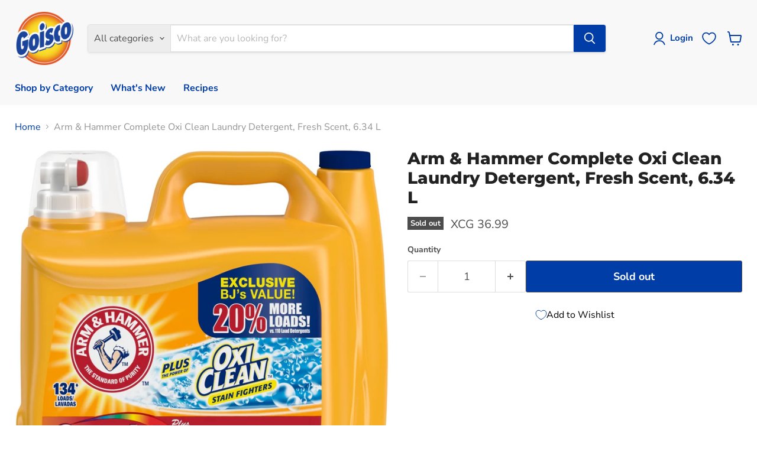

--- FILE ---
content_type: text/html; charset=utf-8
request_url: https://goisco.com/collections/all/products/arm-hammer-complete-oxi-clean-laundry-detergent-fresh-scent-6-34-l?view=recently-viewed
body_size: 1247
content:










  









<div
  class="productgrid--item  imagestyle--cropped-medium        product-recently-viewed-card    show-actions--mobile"
  data-product-item
  data-product-quickshop-url="/products/arm-hammer-complete-oxi-clean-laundry-detergent-fresh-scent-6-34-l"
  
    data-recently-viewed-card
  
>
  <div class="productitem" data-product-item-content>
    
    
    
    

    

    

    <div class="productitem__container vvv">
      <div class="product-recently-viewed-card-time" data-product-handle="arm-hammer-complete-oxi-clean-laundry-detergent-fresh-scent-6-34-l">
      <button
        class="product-recently-viewed-card-remove"
        aria-label="close"
        data-remove-recently-viewed
      >
        


                                                                        <svg class="icon-remove "    aria-hidden="true"    focusable="false"    role="presentation"    xmlns="http://www.w3.org/2000/svg" width="10" height="10" viewBox="0 0 10 10" xmlns="http://www.w3.org/2000/svg">      <path fill="currentColor" d="M6.08785659,5 L9.77469752,1.31315906 L8.68684094,0.225302476 L5,3.91214341 L1.31315906,0.225302476 L0.225302476,1.31315906 L3.91214341,5 L0.225302476,8.68684094 L1.31315906,9.77469752 L5,6.08785659 L8.68684094,9.77469752 L9.77469752,8.68684094 L6.08785659,5 Z"></path>    </svg>                                              

      </button>
    </div>

      <div class="productitem__image-container">
        <a
          class="productitem--image-link"
          href="/products/arm-hammer-complete-oxi-clean-laundry-detergent-fresh-scent-6-34-l"
          tabindex="-1"
          data-product-page-link
        >
          <figure
            class="productitem--image"
            data-product-item-image
            
          >
            
              
              

  
    <noscript data-rimg-noscript>
      <img
        
          src="//goisco.com/cdn/shop/products/3320097297-1_512x503.jpg?v=1569394651"
        

        alt="Arm &amp; Hammer Complete Oxi Clean Laundry Detergent, Fresh Scent, 6.34 L"
        data-rimg="noscript"
        srcset="//goisco.com/cdn/shop/products/3320097297-1_512x503.jpg?v=1569394651 1x, //goisco.com/cdn/shop/products/3320097297-1_957x941.jpg?v=1569394651 1.87x"
        class="productitem--image-primary"
        
        
      >
    </noscript>
  

  <img
    
      src="//goisco.com/cdn/shop/products/3320097297-1_512x503.jpg?v=1569394651"
    
    alt="Arm &amp; Hammer Complete Oxi Clean Laundry Detergent, Fresh Scent, 6.34 L"

    
      data-rimg="lazy"
      data-rimg-scale="1"
      data-rimg-template="//goisco.com/cdn/shop/products/3320097297-1_{size}.jpg?v=1569394651"
      data-rimg-max="960x942"
      data-rimg-crop="false"
      
      srcset="data:image/svg+xml;utf8,<svg%20xmlns='http://www.w3.org/2000/svg'%20width='512'%20height='503'></svg>"
    

    class="productitem--image-primary"
    
    
  >



  <div data-rimg-canvas></div>


            

            


























<span class="productitem__badge productitem__badge--soldout">
    Sold out
  </span>

            <span class="visually-hidden">Arm & Hammer Complete Oxi Clean Laundry Detergent, Fresh Scent, 6.34 L</span>
          </figure>
        </a>
      </div><div class="productitem--info">
        
          
        

        

        <h2 class="productitem--title">
          <a href="/products/arm-hammer-complete-oxi-clean-laundry-detergent-fresh-scent-6-34-l" data-product-page-link>
            Arm & Hammer Complete Oxi Clean Laundry Detergent, Fresh Scent, 6.34 L
          </a>
        </h2><span class="col_clct" clct='[{"collection_id":"112504537188","product_id":"3279882387556","product_handle":"arm-hammer-complete-oxi-clean-laundry-detergent-fresh-scent-6-34-l"},{"collection_id":"112504569956","product_id":"3279882387556","product_handle":"arm-hammer-complete-oxi-clean-laundry-detergent-fresh-scent-6-34-l"},{"collection_id":"137060974707","product_id":"3279882387556","product_handle":"arm-hammer-complete-oxi-clean-laundry-detergent-fresh-scent-6-34-l"}]'></span>
        
          
        

        
          






























<div class="price productitem__price ">
  
    <div
      class="price__compare-at "
      data-price-compare-container
    >

      
        <span class="money price__original" data-price-original></span>
      
    </div>


    
      
      <div class="price__compare-at--hidden" data-compare-price-range-hidden>
        
          <span class="visually-hidden">Original price</span>
          <span class="money price__compare-at--min" data-price-compare-min>
            XCG 36.99
          </span>
          -
          <span class="visually-hidden">Original price</span>
          <span class="money price__compare-at--max" data-price-compare-max>
            XCG 36.99
          </span>
        
      </div>
      <div class="price__compare-at--hidden" data-compare-price-hidden>
        <span class="visually-hidden">Original price</span>
        <span class="money price__compare-at--single" data-price-compare>
          XCG 36.99
        </span>
      </div>
    
  

  <div class="price__current  " data-price-container>

    

    
      
      
      <span class="money" data-price>
        XCG 36.99
      </span>
    
    
  </div>

  
    
    <div class="price__current--hidden" data-current-price-range-hidden>
      
        <span class="money price__current--min" data-price-min>XCG 36.99</span>
        -
        <span class="money price__current--max" data-price-max>XCG 36.99</span>
      
    </div>
    <div class="price__current--hidden" data-current-price-hidden>
      <span class="visually-hidden">Current price</span>
      <span class="money" data-price>
        XCG 36.99
      </span>
    </div>
  

  
    
    
    
    

    <div
      class="
        productitem__unit-price
        hidden
      "
      data-unit-price
    >
      <span class="productitem__total-quantity" data-total-quantity></span> | <span class="productitem__unit-price--amount money" data-unit-price-amount></span> / <span class="productitem__unit-price--measure" data-unit-price-measure></span>
    </div>
  

  
</div>


        

        
          

          
            
          
        

        
          <div class="productitem--description">
            <p></p>

            
          </div>
        
      </div>

      
    </div>
  </div>

  
    <script type="application/json" data-quick-buy-settings>
      {
        "cart_redirection": false,
        "money_format": "XCG {{amount}}"
      }
    </script>
  
</div>


--- FILE ---
content_type: text/css
request_url: https://cdn.appmate.io/themecode-templates/themes/empire-9/custom.css?v=21
body_size: -44
content:
wishlist-button-block,
wishlist-button-product {
  font-size: 0;
}

wishlist-button-block .wk-button,
wishlist-button-block .wk-button:hover,
wishlist-button-product .wk-button,
wishlist-button-product .wk-button:hover {
  font-size: 1rem;
}


--- FILE ---
content_type: application/javascript; charset=utf-8
request_url: https://searchanise-ef84.kxcdn.com/preload_data.4D8S4v0O3m.js
body_size: 12518
content:
window.Searchanise.preloadedSuggestions=['ice cream','goisco products','toilet paper','protein powder','water bottle','laundry detergent','coca cola','vitamins and supplements','a & w','fresh fruits','trash bags','dishwashing liquid','ice tea','black label','whey protein','orange juice','wellsley farms','goisco rice','house cleaning products','vegetables fresh','hand soap','cat food','air fresheners','air fryer','apple juice','sport and fitness','soft drinks','pool tablets','berkley jensen','coca cola zero','peanut butter','kitchen towel','amstel bright','plastic cups','olive oil','toys and games','gluten free','vegetable oil','corn flakes','old parr','pre workout','goisco disinfectant','car care','vitamin c','baby wipes','milk powder','paper towels','cream cheese','red wine','chicken breast','smart tv','spa water','snacks and sweets','fresh vegetables','clorox bleach','storage containers','swimming pool','white rice','creatine monohydrate','huggies diapers','white label','frozen fruits','laundry softener','coconut oil','almond milk','pineapple juice','greek yogurt','liquor & spirits','coffee creamer','chips potato','eggs case','baking soda','all products','sugar free','brown sugar','heineken beer','all purpose cleaners','beverages drinks','chocolate milk','garden item','storage box','cranberry juice','soda water','fabric softener','gluten free products','water goisco','old par','quaker oats','pine sol','car tent','lays chips','capri sun','goisco bleach','kitchen towels','vitamin d','alcoholic beverages','frozen chicken','protein shake','amstel bright beer','frozen vegetables','garbage bags','folding tables','intex swimming pool','hand sanitizer','bath towels','hot dog','sweet corn','ginger ale','body wash','nature valley','french fries','tomato ketchup','gym accessories','dish soap','sour cream','snack pack','table cover','basmati rice','christmas gift baskets','pedigree dog food','pop corn','aluminum foil','organization storage','coconut milk','fitness supplements','dog chow','banana fruit','protein bar','iced tea','garden soil','ground beef','aa batteries','ground coffee','cat litter','dewars whisky','multi vitamin','plastic bags','fruit cocktail','sushi roll','mass gainer','garlic bread','bacardi rum','ritz soda','tooth paste','sparkling water','plastic wrap','old parr whisky','assorted candy','pancake mix','butter & margarine','lipton tea','plastic cup','ice tea powder','mop bucket','hair shampoo','tomato paste','now supplements','for car','white wine','bbq grill','protein whey','pet products','paper napkins','eggs case 12','bed sheets','shower gel','pasta sauce','liquid hand soap','polar beer bottles','dog food','green tea','office supplies','soy milk','clorox wipes','dish sponges','trash bag','brown rice','toilet cleaners','soy sauce','gym machine','la yogurt','microwave oven','juice pack','rice cooker','party tent','bar soap','goisco sugar','air freshener','tomato sauce','garden tools','sunflower oil','colgate toothpaste','disinfecting wipes','detergent liquid','baking powder','fish food','pasta spaghetti','bbq sauce','nescafe coffee','washing machine','mayonnaise hellmanns','huggies size 5','dutch potatoes','red beans','massage table','condensed milk','muscle tech','cooking oil','creatine powder','diapers size 1','kitchen appliances','hair products','eggs case 30','round trampoline','insect killer','refrigerator all','artificial grass','car cover','hot cups','coffee beans','chicken nuggets','baby diapers','laundry powder','cola zero','cleaning cloth','chicken wings','mop head','soda crackers','huggies wipes','was machine','was man','cereal box','parmesan cheese','steri lite','vanilla extract','goisco table','canned tuna','inflatable bed','baby food','air wick','jack daniels','exercise equipment','royal club','tortilla chips','cake mix','hot dogs','water bottles','sankey fan','fabuloso multi-purpose','polar beer','sugar domino','fruit punch','sport fitness','paper towel','potting soil','lemon juice','heavy cream','a4 paper','oreo cookies','tooth brush','tip top','gift baskets','sweet potatoes','tuna in water','cool box','amino acids','glass cleaners','porkchop meat','johnnie walker','whisky white label dewars','kids toys','pull ups','smirnoff ice','champagne bottle','sea salt','almond milk unsweetened','body lotion','gym supplement','toilet bowl','intex pool','chicken thighs','black pepper','absolut vodka','plastic disposable','welch\'s juice','san pellegrino','coca cola can','frozen strawberries','office chair','juice apple','storage boxes','vitamin water','ponche cream','tool box','optimum nutrition','apple cider vinegar','copy paper','variety pack','ceres juice','bathroom cleaner','ariel detergent','goisco toilet paper','plastic plates','party supplies','whole milk','chairs furniture','microfiber cloth','corned beef','trash can','cashew nuts','member\'s mark','lovers ice cream','ferrero rocher','camping tent','coconut cream','pool accessories','face mask','mint candy','granola cereal','duct tape','personal care','helium tank','aaa batteries','washing powder','sprite lemon-lime','tonic water','liquid laundry detergent','vinegar white','whey isolate','home trainer','cool fans','chocolate chip','dumbell set','apple fruit','black beans','ketjap manis','jug cooler','foam cups','plastic forks','irish spring','avocado oil','house hold','omega 3 oil','complete seasoning','red bull','fat burner','granola bars','vitamins k','printer ink','corn meal','pink moscato','purina dog chow','bike kids','weight gainer','cheddar cheese','goisco dishwashing','sweet chili sauce','scotch whisky','frisian flag milk','garlic powder','goisco water','tuna in oil','club social','pet food','coffee maker','chivas regal','downy softener','sankey refrigerator','plastic spoons','ramen noodles soup','pampers size 3','onions white kg','badia seasoning','fruit of the','pan portugues','coffee cups','green beans','latex gloves','club soda','diapers huggies size 3','collagen powder','sweets candy','marlboro cigarettes','keto products','swiffer mop','deli meat','in oil','chlorine pool','orange fruit','rica juice','led tv','mixed nuts','scott towels','coconut water','cif cleaning','pineapple slices','bath soap','canned vegetable','luncheon meat','wheat flour','armor all','nutri bullet','chocolate chips','ziploc bag','protein de','listerine mouthwash','corn on the cob','plastic containers','massage bed','kitchen paper','ct water','frozen pizza','baileys original','swimming pool supplies','chicken frozen','christmas gift','olive oil for cooking','brasa beer','whiskey black label','amstel beer','dry dog food','snacks chips','nutella hazelnut','ramen noodles','cooked ham','froot loops','freezer refrigerator','school supplies','yoga mat','tide pods','creamy peanut butter','goisco degreaser','oat milk','canned tomatoes','red onions','evaporated milk','gym mat','teeth brush','frozen foods','cat food dry','food containers','any refrigerator','dishwasher detergent','whey protein isolate','grey goose','pancake syrup','fresh fruit','arm & hammer','chili sauce','container house','goisco sushi','now vitamin d','car wash','ring pop','ensure plus','tang juice','ocean spray','frozen food','mineral water','smirnoff ice vodka','kool aid','white vinegar','hot sauce','doritos chips','goisco dishwashing liquid','energy drink','romaine lettuce','maple syrup','pillow 2-pack','whipped cream','strawberry jam','lysol wipes','disposable gloves','bell pepper','frozen fruit','protein bars','m&m\'s chocolate','clorox all','minute maid','ponche caribe','clothes hangers','best selling products','co op','air conditioner','organic honey','dove soap','foam tray','hennessy very','weight loss','magnesium citrate','berkle jensen','cinnamon powder','pull up','garden hose','salt fish','sterilite drawers','mouth wash','coke zero','chocolate cookies','frozen snacks','salad dressings','live up','american cheese','salmon fresh','pita bread','jasmine rice','led light','lemon fruit','rice flour','paper shredder','paper plates','plastic cups 10 oz','deodorant spray','pork chops','champagne glasses','king size','almond flour','planters peanut','back pack','sandwich bags','malibu rum','kean juice','rice crispy','amino energy','wax paper','smart tv inch','chicken franks','loin ribs','pringles variety','oxi clean','duracell batteries','sanitary pads','plastic box','floor cleaning','meat burgers','members mark','water bottles pack','trash bags 30 gallons','juice capri sun','frito lay','weight bar','lovers juice','lunch napkins','frisian flag','office school and crafts','fanta can','baking products','charmin toilet paper','blue label','amaretto liqueur','frosted flakes','electric stove','oat meal','snorkel set','kellogg\'s cornflakes','bread crumb','bluetooth speaker','folding table','cottage cheese','prime energy','ginger ale drink','moscato wine','mozzarella cheese','goisco membership','hand tools','ripe plantain','dried fruit','continental soup','corona beer','corn starch','wc toilet','extra virgin olive oil','cooking pan','coca cola cans','outdoor furniture','goisco dog food','dairy products','fruits and vegetables','soap bar','laminating pouches','fabric softner','philadelphia cream cheese','motor oil','plastic garbage bags','head & shoulders','salted peanuts','clorox disinfectant','laundry basket','dog house','berkley jensen wipes','dumbell items','sardines in oil','zero sugar','bleach goisco','cherry in','macaroni elbows','shelf rack','ziploc bags','vacuum clean','toaster oven','hp ink','powder milk','inkjet printers','food storage','white sugar','carlo rossi','air freshner','almond butter','potato chips','cleaning products','bar s','scrub sponges','sport balls','faygo soda','hair dryer','laminating machine','ice jugs','ron barcelo','toilet brush','electric kettles','fresh shrimps','instant quaker oats','plates disposable','bakery products','floor mat','diet cola','glass cleaner','vegan protein','shaker bottle','work out','goisco mayonnaise','wine glasses','coffee milk','boxing gloves','danish cookies','dryer sheets','mustard sauce','bathroom tissue','baby bed','tactix storage box','punching bag','green plantain','fat burners','milk full','moet & chandon','oscar mayer','amstel bright bottles','window cleaner','whole chicken','toilet bowl cleaners','ice popsicles','disinfectant spray','black and white','chicken wings frozen','passion fruit','inflatable floatie','weight scale','honey bran','trash bin','toilet cleaner','arizona green tea','ballpoint pens','garlic sauce','jump rope','happy dog','underwear for men','ice cream cones','bike exercise bike','insect repellent','kleenex tissues','salmon smoked','hershey\'s chocolate','la yogurt probiotic','beef tenderloin','olives green','non alcoholic','gummy candy','all purpose','perlino prosecco','collagen peptides','lime juice','rule 1 whey','pizza sauce','diapers pampers size 2','white board','fitness mat','bcaa supplements','soft drinks can','oral b','swimming pools','canola oil','liquid soap','facial tissues','fish oil','wrap bread','gold medal','dove shower','corn whole','pudding and gelatin','ritz crackers','instant coffee','ping pong table','pampers size','vienna sausage','kellogg\'s variety','bounty paper towel','can products','strawberry fruit','white zinfandel','office furniture','protein shakes','sandwich spread','christmas gift set','oyster sauce','hair styling products','hamburger buns','jonge kaas','sparkling ice','canned vegetables','goisco vinegar','note book','dish wash liquid','premier protein','air mattress','inflatable pool','cheese cake','monster energy','goisco kitchen towels','palmolive dish liquid','face masks','cif cream','ariel powder','no sugar','raisin buns','cocoa powder','wc products','healthy snacks','special k','dove antiperspirant','black friday','soft drink','meow mix','rule 1 protein','maggi seasoning','dog treats','floor cleaner','shake n','storage containers sterilite','pool chlorine','bottle water','vitamin c 1000mg','blender with glass','standing table','foam board','bottled water','nika rice','fresh fruits and vegetables','chocolate syrup','ice box','clothing racks','panty liners','food processor','goisco napkins','kidney beans','baking yeasts','lasagna pasta','car seat','rechargeable fan','oven cleaner','washing liquid','goisco spaghetti','grocery fresh','frozen broccoli','broom with stick','pedigree adult 55 lbs','buchanan\'s deluxe','vacuum sealing','kitchen paper towels','hot chocolate','dark chocolate','goisco mushrooms','mashed potatoes','artificial grass rug','home gym exercise equipment','wellsley farms water','cooking spray','swiffer sweeper','cheese gouda','nacho chips','grey goose vodka','chips ahoy','body soap','swiffer mopping','light bulbs','toilet bowl cleaner','ice coffee','sesame oil','ocean spray cranberry','rice cakes','corn flour','sugar free products','plastic storage','lactose free','cheese slices','pedigree adult','chia seeds','chick peas','slim fast','live pro','miracle gro','ventilation air','mr clean','blue ribbon','grape fruit','garbage bag','micro fiber','home gym','table cloth','cats food','nitro tech','powder detergent','sport machine','chewing gum','hand soap antibacterial','dog kennel','ham di pasku','paper tissues','plastic straws stirrers','plastic container','arizona juice','basketball hoop','gatorade orange','deep fryer','mac and cheese','stain remover','mix fruit','plastic foil','bed cover','pots and pans','ping pong','fabuloso multi-purpose antibacterial','resistance bands','alcohol gel','green peas','wet wipes','bitter lemon','good color','lipton ice tea','popcorn bags','plastic chair','splenda sweetener','mixed vegetables','fruit yoghurt','pistachios nuts','plain yogurt','turkey sausages','ponche kuba','boneless chicken','le coq','honey bunches','pampers size 6','air bed','ice cooler','orange can','mushrooms whole','water filter','anti bacterial','vitamin b','beverage drinks','tea bags','all garbage bags','chicken whole legs','cup noodles','pet care','coco rico','salmon fillets','table games','elastic band','candy cane','campbell soup','sea food','chicken broth','dry gin','chorizo sausage','smoked salmon','heinz ketchup','mix nuts','purina dog','dog bed','carpet cleaner','food container','febreze air','underwear for women','barbecue gas','fitness equipment','ring light','baked beans','cacao powder','salad dressing','gatorade powder','copy paper a4','pork meat','chicken bouillon','chocolate powder','quinoa rice','air fresh','c fold','breakfast sausage','sprite 12 oz','karnaval box','dumbell exercise','egg noodles','frozen meat','bug spray','herbal essences','capri sun juice','sliced cheese','san pellegrino sparkling','serious mass','trash bags 13 gallon','egg white','hellmanns mayonnaise','sandwich maker','van egmond universal potting soil 40 l','dietary supplement','bath gel','kosher salt','paper cups','air conditioning','spray bottles','outdoor tables','storage rack','flour corn','rose wine','cutting board','palmolive dishwashing liquid','sweetened condensed milk','cauliflower rice','tostitos chips','igloo jugs','bath tissue','on protein powder','dried fruits','english muffins','milk cream','bbq gas','porkchop kg','folding chairs','goisco trash bags','distilled water','girl toys','red pepper','royal club soda','la yoghurt','party tents','frying pan','sensodyne toothpaste','sunquick drink 840 ml','pull up bar','tyson chicken','foil pan','printer inkjet','hands sanitizer','fresh box','zip lock','apta wc','juice kean','aluminium foil','opening time','hand mixer','easter egg','domino sugar','toufayan wraps','teriyaki sauce','prunes dried pitted','grill items','trampoline combo','tuna chunks','lunch box','karni mula','sun shade','steam iron','speculaas cookies','pulse blender','perrier sparkling','nutricia nutrilon','alfredo sauce','sparkling wine','beyond meat','dust pan','vanilla ice cream','gold membership','plastic cutlery','water jug','coffee filter','crystal light','sterilite box','after shave','cinnamon sticks','shredded cheese','all purpose cleaner','puppy food','dr pepper','o cedar','sweet potato','peaches halves','cooler box','goisco detergent','goisco oil','surface cleaner','disaronno amaretto','jumbo frozen','jam marmalade','dewars white label','bacon strips','boxing bag','household cleaner','festival vanilla','barbecue sauce','school bags','jalapeno peppers','always overnight','shoes men','champagne brut','charcoal briquets','icing sugar','personal blender','waffle maker','beach toys','stainless steel','chips and','painting canvas','l carnitine','captain morgan rum','biscuit mix','rice crackers','peas and carrots','red kidney beans','coffee mate','shaving cream','cherry fruit','gas stove','laundry soap','pillow cover','pressure washer','welch\'s fruit snacks','by cycle','ice cream lovers','smirnoff vodka','dewars white','easy off','sankey smart led tv','seeds to plant','flash light','coffee machine','cool whip','pepsi cola','kit kat','chicken noodle soup','garlic butter','make up','beef frank','lactose free milk','vitamin e','chilli sauce','coke cans','cake box','epsom salt','dinner rolls','dog rice','first aid kit','dish washing liquid','bath towel','semi skimmed milk','apple beer','car port','suitcase travel','san benedetto','dog snacks','wesson canola','feminine pads','goisco bags','caramel syrup','jack daniel','tooth picks','mineral water bottles','blood pressure','ice cream sandwiches','canaillou dog food','drying rack','arm & hammer laundry','electronic keyboard','hpnotiq liqueur','whey protein powder','apple cider','brownie mix','goisco liquid laundry detergent','water dispenser','coconut rum','bathroom scale','plastic drawers','vitamin c now','print paper','baby toys','cod fish','fridge size','cups disposable','dishwashing detergent','pizza dough','beach towel','ensueño fabric','triple sec','iron table','goisco laundry detergent','waste basket','flower pot','spa water bottles','freezer bags','ceiling fan','apple sauce','water kettles','chivas regal 18 years','glacial alcolado','canaillou cat food','power electric grill','cola can','cleaning wipes','baby powder','seltzer water','hennessy vs','liquid detergent','feta cheese','sprite bottle 2 l','coke cola','rechargeable battery','rubber bands','almonds nuts','macaroni and cheese','green onion','penne pasta','pink moscato wine','cheese balls','dental floss','salami slices','frozen berries','magic bullet','worcestershire sauce','betty crocker','goisco cleaner','sushi rice','harina pan','mozarella cheese','high table','dymatize iso','bubble gum','exercise bike','whole wheat','mosquitoes repellent','water cooler','kraft cheese','vitamin d3','quaker granola cereal','tomato juice','land of lakes butter and margarine','chicken strips','juicers electronics','veggie burgers','red label','friesche vlag','ice drink','lays chips original','sugar goisco','snorkel masks','huggies newborn','rice krispies','cooking oils','mouth mouthwash','hair conditioner','play station','cooked shrimp','pop tarts','plastic plates disposable','stevia sweetener','chocolate bar','amino acid','clothes pins','tropicana juice','electric toothbrush','heinz compote','baby formula','always liners','animal pack','plastic table','toast bread','frozen mango','sunflower seeds','tennis balls','bread crumbs','bed linen','cracker jack','flax seed','chicken fillets','home workout','bar table','yoghurt whole milk','post it','goliath juices','greek yogurt protein','mini oven','red grapes','resistance ban','febreze fresheners','luggage set','oil vegetable','antibacterial handsoap','bombay sapphire','fish sauce','don julio','computer accessories','cleaning cloths','makutu ekonomiko','fly trap','cranberry juices','patron tequila','chocolate chip cookies','true mass','muesli cereal','office chairs','pineapple canned','hot wheels','gluten free flour','cilantro herb','goisco corn flakes','black tea','sprite zero','chocolate bars','isolate protein','mint leaves','hanging curtains','long grain rice','caprisun pack','dradu fish','heineken alcohol','blue pen','cotton pads','festival chocolate','cell tech','pepsi cans','huggies size 4','baby oil','bird food','kitchen cleaner','citronella cleaner','cooking vegetable oil','gouda cheese','hamburger beef','water fun','spam luncheon','grass mat','mozarella sticks','chocolate spread','easter eggs','face towels','ice pop','pampers size 4','spray bottle','bounty select-a-size','vacuum cleaning','parsley herb','cigarettes cigarettes','glucosamine and chondroitin','training pads','pinot grigio','kids cars','razor blades','table covers','christmas cookies','bacon pieces','door mat','creatine monohydrate nutrition','takis fuego','minced meat','pan dushi','chamomile tea','barcelo añejo','sardines in tomato','popcorn kernels','sweet cookies','dumbbells kg','gas lighter','dried cranberries','huggies size 1','finish dishwasher','lovers yogurt','food coloring','sport nutrition','air fryer oven','tissues with alcohol','c fold towel','aunt jemima','bbq sauces','yoga mats','camping supplies','purina cat','mop bucket with wringer','baby spinach','brasa beer 24 x 27.5 cl','fishing rod','vegan food','vitamins & dietary supplements','thermos can','ketchup goisco','bed sheet','mozzarella sticks','cherry tomato','insect killer spray','soda cans','broom with','egg whites','face wash','skimmed milk','plastic storage containers','can opener','champagne alcohol','treadmill with','apta air fresheners','yellow corn meal','bedding items','bath mat','canned food','now vitamin c','low fat','powder sugar','intex pools','grapefruit juice','curry powder','butter cookies','rice brown','sponges and cloths','canada dry ginger ale','plastic bag','dairy free','car shampoo','frozen bread','paper bags','waffles cookies','berkley jensen bags','aluminum pan','amino fuel','kitchen towels paper','baby bottle','bacardi limon','lysol disinfectants','water hose','canvas art','hair clipper','car covers','pina colada','ritz soda can','vitamins c','pomegranate juice','thousand island','malta amstel','step exercise','barefoot wine','chicken salad','ear cleaning','grenadine syrup','goisco paper towels','trash bags 8 gallons','beef franks','ritz soda cans','bench press','frozen orange juice','cleaning vinegar','india crown premium basmati','air pump','scented candle','pringles original','file folder','clothes dryer','goisco softeners','stainless steel cleaner','kitchen degreaser','black olives','vitamin b12','port wine','lasko fan','cheese pizza','shoes storage','mattress toppers','60 trash bag','flank steaks','vita luz','old spice scent','chicken breasts','probiotic supplement','xanthan gum','smoked sausages','morning star','shaving blades','shrimps fish','sports and fitness','scotch tape','4c iced tea mix flavor','hand towels','pik nik','bigelow teas','swiffer dust','cigarettes l&m red','helium balloon','yuca frozen','sauvignon blanc','apple and eve','fair life','household products','buckets cleaning','diet soda','soccer ball','douwe egberts','filter brita','paint brush','green olives','tv bracket','tables furniture','whisky black label','vegetables frozen','sesame seed','grape juice','casein powder','beach tools','margarine butter','drink ml','cane sugar','goisco towels','hawaiian punch','turkey bacon','balsamic vinegar','tide powder','roll on','chicken legs','canned fruit cocktail','zulia beer','taco shells','multi vitamin tablets','beef burgers','rice milk','head and shoulders','phone wireless','pampers size 1','deodorant nivea','printer paper','kisses chocolate','plastic bins','so yogurt','fruit juice','rubber dumbell','easter candy','dole pineapple','plant food','scent booster','led lights','white wines','goat meat','spaghetti sauces','arizona watermelon','valentine\'s day','white chocolate','barbie toys','biscuits assortment','kiwi fruit','ferrero rocher chocolates','lasko pedestal fan remote','testosterone booster','soft soap','razors for men','canned beans','baby milk','royal sugar','onion powder','assorted candy mix','dispenser napkins','fresh vegetable','maraschino cherries','disposable plates','pre workout api','faygo variety','gold standard','whole legs','skin care','5 vitamin c','beta alanine','nestle nido','ever fresh','nitric oxide','wall fan','dishwasher pacs','pressure cooker','multi purpose cleaner','water kettle','intex swimming pool for','board games','baby carrots','ice tea lemonade','round up','red beets','m & m','mirror for home','pumpkin seed','belegen kaas','ice cubes','table tennis','dishwashing soap','slimfast shake','sunny d','muscle milk','real lemon juice','bread flour','power crunch','aloe vera','battle rope','ben & jerry\'s','storage container','stand mixer','sun quick','garbanzos beans','kosher snacks','gym equipment','jolly rancher','take out','toilet paper charmin','shower curtains','cornflakes original','old spice','health product','gouda jong','blue bunny','body care','granola bar','amstel malta','oil spray','dawn dish soap','drain cleaner','calcium magnesium','adult diapers','ice bag','first aid','cat treats','lipton black tea','secret deodorants','white beans','body cream','back support','fitness clothing','halfvolle melk','hair gel','water wipes','chicken breast frozen','dove men','fuze tea','canned fruit','parboiled rice','meal replacement','blue curacao','whole milk frisian flag','pool floats','green bell pepper','water ice','yogurt chobani','swiss miss','basil herbs','goisco disinfectant cleaner lavender','prosecco rose','italian dressing','remote control','takis chips','wesson canola oil','stroop waffles','paprika grocery','spring roll','unsalted butter','deli meats','plastic chairs','glucerna shake','soap bars','sports and fitness equipment','play doh','mango juice','potgrond universeel','cleaning supplies','grain quinoa','sun screen','sour candy','house products','termopac foam','high lighter','paper clips','olive oils','spinach frozen','chicken burger','goisco soap','airwick refills','moisture absorber','pink lemonade','plastic toolbox','bacardi superior','baby soap','energy drink 4','oats cereal','blue band','ice cream mix','air fryers','welch\'s fruit','gelatin royal','cookie dough','blueberries frozen','ironing products','paper towels rolls','lean ground beef','whip cream','milk condensed','laundry pods','cream milk','goisco laundry','cheese spread','trail mix','glad bags','safety box','peanut butter creamy','windex glass','all clean','curacao liquor','granny smith apples','lomito meat','ipiranga bread','vegetarian foods','soup cup','zinc magnesium','ice cream vanilla','mushrooms fresh','powder juice','pet kennel','mop stick','mirror bathroom','omega 3 fish oil','t shirt','nuggets chicken','ice pops','jamaican patties','detergent powder','beverage dispenser','watermelon fruit','frozen fish','soap liquid','b complex','painting set','nescafe original','ranch dressing','citric acid','carmencita seasonings','moet & chandon ice imperial','arizona lemon','wc cleaning','black ＆ white','mini chocolate','split unit','baby products','acrylic paint','dumbbell set','arm and hammer','chicken thighs meat','swimming toys','clorox bleach cleaning','fridge storage','pinalen multipurpose','lg tv','hershey\'s kisses milk chocolate','milk chocolate','fish sticks','half and half','ceiling fans','sleeping bags','ice maker','baby detergent','lunch meat','softner suavitel','philadelphia original','goisco pineapple','minute maid juice','pringles potato','toaster bread','can food','gluten free pasta','red onion','onion rings','cat snacks','organizer box','cascade dishwasher','plant soil','car jack','volle melk','badia complete seasoning','softex c-fold','corn dog','airfryer without','electrolytes naturally','paper a4','cool aid','merlot wine','coffee filters','mayonnaise gal','colgate total','spring rolls','jello pudding','hanging tender','double black','johnnie walker black','huggies diapers size 3','insect control','essential oils','soft drinks bottles','round table','kids table','rice krispies treat','goisco orange','floor mats','financial calculators','low carb','shaker cup','battery aa','bcaa powder','cup a soup','drink mix','chobani greek','mop handle','peanut butter planters','dragon fruit','blue berry','pickles and','paprika powder','citronella candle','canopy carport','blue cheese','tv smart','little takes','instant oatmeal','stay free','all cetaphil','detergent tide','corn chips','odorono deodorants','pet bed','arts and craft','wellsley farm','gain fast protein','baby lotion','bench gym','goisco vegetable oil','canned meat','mass tech','grapes seedless','mushrooms sliced','air fresheners refill','dips salsa','fairlife protein','spaghetti pasta','hard candy','cocktail sausages','pillows 2-pack','pine apple','nivea body lotion extra dry','degreaser goisco','karni stoba','party essentials','printing paper','coconut oil organic','drawer organizer','heavy duty','baileys original irish','ginger tea','kingsford charcoal','coffee nescafe','nespresso coffee','seafood mix','christmas tree','batteries aa','lime fruit','beef jerky','pool tablet','sprite cans','grated cheese','post cereal','lollipop pop','glade refills','it milk','cup cake','clorox spray','chef boyardee','lighter fluid','mct oil','black white','chairs folding','purina dog chow complete','ensure advanced','teddy bear','febreze air fresheners','lady fingers','baking paper','acqua panna','plastic spoon','water melon','ankle weights','kellogg\'s cornflakes original','sugar cubes','electric kettle','chips variety pack','coast milk','bacon sliced','buchanan\'s scotch whisky','nika parboiled rice','gatorade zero','corn oil','dishwashing soap liquid','whiskey label','wine frontera','blue agave','vegetable soup','sesame seeds','cookies and cream','hot cup','t shirt bags','carrot vegetable','plant protein powder','gym machines','toilet paper goisco','foil paper','frozen corn','sweet relish','muscle tech protein','cheetos crunchy','olives black','handsoap antibacterial','plastic cup 7','chili powder','bbq grills','water spa','super can','silk almond milk','medicine ball','tabasco sauce','dish washing','corn flakes 18 corn flakes 18 oz goisco','huggies diapers size 5','porkchop meats','puff pastry','cabernet sauvignon','protein snacks','zottis fruit yogurt','whiskey black','swiss chocolate','vacuum sealing packaging','listerine 1.5 l','sunscreen lotion','ice pack','jif creamy','car mats','mackerel in oil','all washing machines','chicken stock','frying oil','graham cracker','shirts white','hand soap refill','kraft macaroni','whole wheat bread','chocolate drink','suitcase luggage','pampers size 5','cooking cream','mars chocolate','multivitamin men','mold cleaner','goisco pine','blood pressure monitor','hot dog bread','frico gouda kaas slices','huggies size 2','pear fruit','ice tea peach','washing machines','rice crispy cereal','huggies pull-ups','hand wash','baby shampoo','c fold towels','goisco kitchen towel plus','red wines','monster energy drink','macaroni goisco','fresh shrimps shrimp','gillette mach3','white bread','cotton swabs','steel wool','aloe vera drink\'s','goisco paper','tomatoes roma','tissue paper','purified water','huggies diapers size 4','spring water','measuring cup','dish rack','canned dog food','gala apples','fever tree','bon bon bum','plastic fork','high protein','dried prunes','pear juice','gherkins pickle','bug repellent','car oil','dishwasher liquid','always overnight long','zottis fruit','milk bone','iso whey protein','ginger beer','goisco whole peeled tomatoes','solar lights','kit kat chocolate','good burry','mouth protection','garden items','new born','whole grain','kotex overnight','alkaline battery','foot care','huggies size 3','raspberry fruit','baby and kids','car accessories','corn dogs','barbell weight','car kids car','headphones with microphone','dog beds','pan portugues frozen','whiskey made','blue water','intex swimming pools','noodle soup','led tvs','christmas baskets','powdered sugar','food color','pecan nuts','rice cookers','vegan meat','ice tea lemon','goisco brown sugar','seven up','cetaphil face','rat trap','pool table','turkey breast','kool aid drink','all purpose flour','health care','chocolate milk powder','fan remote','value pack','for kids','kean tea','corn beef','post workout','cinnamon toast crunch','lysol disinfectant','fat burners supplement','rubbing alcohol','halo top','guinness extra stout','power strip','presidente beer','ice water','goisco soft toilet paper','alcohol and tobacco','goisco tuna','organic coconut oil','attack attack','goisco appelmoes','cartridges for','palmolive soap','tonic water cans','patio furniture','ferrero chocolate','puppy pads','beverage bottles','extension cord','axe spray','rabu salu','vitamin a','coffee ground','knife set','banana fruits','dolcetto cake','health personal care','goisco towel','folic acid','aguardiente antioqueño','pedestal fan','cashews peanuts','hennessy 1 liter','car battery','pest control','granulated sugar','gold label','plastic bowls','cherry juice','cooker electric','mint tea','jumbo snacks','mouse pad','dish wash','microwave ovens','drumstick chicken','instant pot','coffee cup','cheese sliced','hdmi cable','rice paper','forks and spoons','tuna salad','spaghetti sauce','red apples','crackers pack','grab snacks','drinking water','castor oil','pampers wipes','can vegetables','hangers clothing','tyson products','chickpeas beans','stevia sugar','vitamins e','kitchen soap','waste bags','fruit snacks','claro water','facial tissue','non alcoholic wine','beer cans','breeze detergent','tactix toolbox','popcorn salt','snickers chocolate','ricotta cheese','old el paso','seat covers','fritolay chips','pig tail','for men','water container','volley ball','plastic food container','bretaña soda','dinner plates','stolichnaya vodka','foam box','potassium citrate','steamer iron\'s','snacks frozen','cotton candy','monk fruit','dish soap\'s','chloride hydrochloride','cooking wine','johnsons baby oil','downy softener\'s','mango frozen','jimmy dean','yogurt lovers','corn syrup','quest products','hand towel','pancake mixes','brillo pads','sweets & candy','alcohol free','sweet chilli sauce','king arthur','apple vinegar','soda can','taco seasoning','cassava yuca','rice vinegar'];

--- FILE ---
content_type: text/javascript; charset=utf-8
request_url: https://goisco.com/products/arm-hammer-complete-oxi-clean-laundry-detergent-fresh-scent-6-34-l.js
body_size: 338
content:
{"id":3279882387556,"title":"Arm \u0026 Hammer Complete Oxi Clean Laundry Detergent, Fresh Scent, 6.34 L","handle":"arm-hammer-complete-oxi-clean-laundry-detergent-fresh-scent-6-34-l","description":"","published_at":"2019-04-09T06:29:26-04:00","created_at":"2019-04-09T06:29:29-04:00","vendor":"Arm \u0026 Hammer","type":"Laundry","tags":["6.34 L","Household","Laundry","Laundry Detergent","Liquid Detergent"],"price":3699,"price_min":3699,"price_max":3699,"available":false,"price_varies":false,"compare_at_price":3699,"compare_at_price_min":3699,"compare_at_price_max":3699,"compare_at_price_varies":false,"variants":[{"id":26453880340580,"title":"Default Title","option1":"Default Title","option2":null,"option3":null,"sku":"3320097297","requires_shipping":true,"taxable":true,"featured_image":null,"available":false,"name":"Arm \u0026 Hammer Complete Oxi Clean Laundry Detergent, Fresh Scent, 6.34 L","public_title":null,"options":["Default Title"],"price":3699,"weight":0,"compare_at_price":3699,"inventory_management":"shopify","barcode":"8","requires_selling_plan":false,"selling_plan_allocations":[]}],"images":["\/\/cdn.shopify.com\/s\/files\/1\/0179\/4028\/3492\/products\/3320097297-1.jpg?v=1569394651","\/\/cdn.shopify.com\/s\/files\/1\/0179\/4028\/3492\/products\/3320097297-2.jpg?v=1569394651","\/\/cdn.shopify.com\/s\/files\/1\/0179\/4028\/3492\/products\/3320097297-3.jpg?v=1569394651","\/\/cdn.shopify.com\/s\/files\/1\/0179\/4028\/3492\/products\/3320097297-4.jpg?v=1569394651"],"featured_image":"\/\/cdn.shopify.com\/s\/files\/1\/0179\/4028\/3492\/products\/3320097297-1.jpg?v=1569394651","options":[{"name":"Title","position":1,"values":["Default Title"]}],"url":"\/products\/arm-hammer-complete-oxi-clean-laundry-detergent-fresh-scent-6-34-l","media":[{"alt":"Arm \u0026 Hammer Complete Oxi Clean Laundry Detergent, Fresh Scent, 6.34 L","id":2202749272179,"position":1,"preview_image":{"aspect_ratio":1.019,"height":942,"width":960,"src":"https:\/\/cdn.shopify.com\/s\/files\/1\/0179\/4028\/3492\/products\/3320097297-1.jpg?v=1569394651"},"aspect_ratio":1.019,"height":942,"media_type":"image","src":"https:\/\/cdn.shopify.com\/s\/files\/1\/0179\/4028\/3492\/products\/3320097297-1.jpg?v=1569394651","width":960},{"alt":"Arm \u0026 Hammer Complete Oxi Clean Laundry Detergent, Fresh Scent, 6.34 L","id":2202749304947,"position":2,"preview_image":{"aspect_ratio":1.016,"height":945,"width":960,"src":"https:\/\/cdn.shopify.com\/s\/files\/1\/0179\/4028\/3492\/products\/3320097297-2.jpg?v=1569394651"},"aspect_ratio":1.016,"height":945,"media_type":"image","src":"https:\/\/cdn.shopify.com\/s\/files\/1\/0179\/4028\/3492\/products\/3320097297-2.jpg?v=1569394651","width":960},{"alt":"Arm \u0026 Hammer Complete Oxi Clean Laundry Detergent, Fresh Scent, 6.34 L","id":2202749337715,"position":3,"preview_image":{"aspect_ratio":0.93,"height":960,"width":893,"src":"https:\/\/cdn.shopify.com\/s\/files\/1\/0179\/4028\/3492\/products\/3320097297-3.jpg?v=1569394651"},"aspect_ratio":0.93,"height":960,"media_type":"image","src":"https:\/\/cdn.shopify.com\/s\/files\/1\/0179\/4028\/3492\/products\/3320097297-3.jpg?v=1569394651","width":893},{"alt":"Arm \u0026 Hammer Complete Oxi Clean Laundry Detergent, Fresh Scent, 6.34 L","id":2202749370483,"position":4,"preview_image":{"aspect_ratio":0.975,"height":960,"width":936,"src":"https:\/\/cdn.shopify.com\/s\/files\/1\/0179\/4028\/3492\/products\/3320097297-4.jpg?v=1569394651"},"aspect_ratio":0.975,"height":960,"media_type":"image","src":"https:\/\/cdn.shopify.com\/s\/files\/1\/0179\/4028\/3492\/products\/3320097297-4.jpg?v=1569394651","width":936}],"requires_selling_plan":false,"selling_plan_groups":[]}